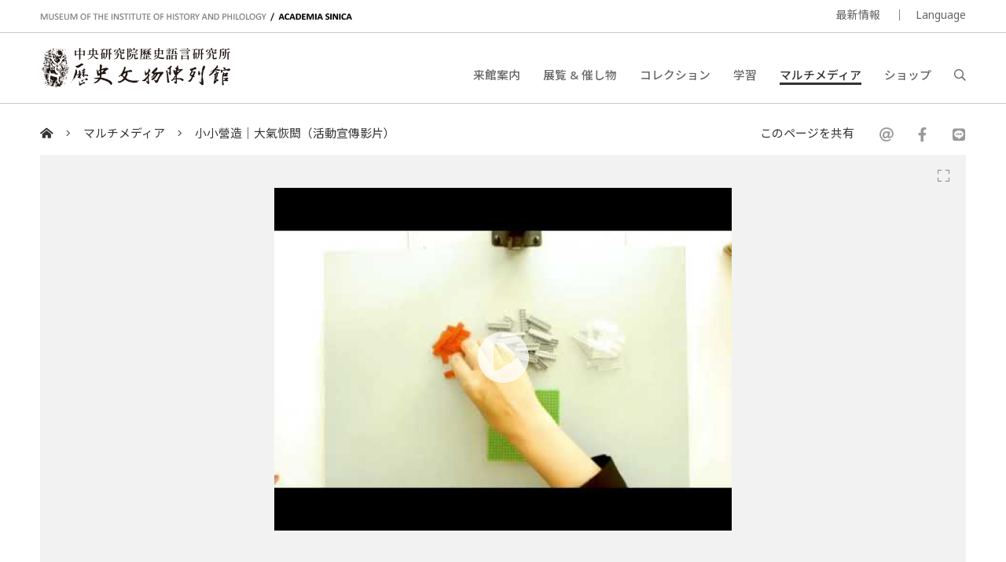

--- FILE ---
content_type: text/html; charset=UTF-8
request_url: https://museum.sinica.edu.tw/ja/multimedia/item/48/
body_size: 4530
content:
<!DOCTYPE HTML>
<html lang="ja-jp">
<head>
<meta http-equiv="Content-Type" content="text/html; charset=utf-8">
<base href="https://museum.sinica.edu.tw/ja/">

<!-- Font -->
<link rel="preconnect" href="https://fonts.googleapis.com">
<link rel="preconnect" href="https://fonts.gstatic.com" crossorigin>
<link href="https://fonts.googleapis.com/css2?family=Noto+Sans+TC:wght@100..900&family=Noto+Sans:ital,wght@0,100..900;1,100..900&display=swap" rel="stylesheet">
<link href="https://fonts.googleapis.com/css2?family=Noto+Sans+JP:wght@100..900&display=swap" rel="stylesheet">

<!-- Meta -->
<title>小小營造｜大氣恢閎（活動宣傳影片） | 中研院歷史語言研究所歷史文物陳列館</title>
<meta name="keywords" content="">  
<meta name="description" content="這個夏天，文物館手作坊帶您蓋一棟屬於自己的歷史文物陳列館。透過指尖，細細感受名建築師王大閎先生「簡單、自然」的建築語言。">  
<meta name="author" content="中研院歷史語言研究所歷史文物陳列館">
<meta name="viewport" content="width=device-width, initial-scale=1.0">

<!-- Open Graph -->
<meta property="og:title" content="小小營造｜大氣恢閎（活動宣傳影片） | 中研院歷史語言研究所歷史文物陳列館" />
<meta property="og:url" content="http://museum.sinica.edu.tw/ja/multimedia/item/48/" />
<meta property="og:description" content="這個夏天，文物館手作坊帶您蓋一棟屬於自己的歷史文物陳列館。透過指尖，細細感受名建築師王大閎先生「簡單、自然」的建築語言。" />
<meta property="og:image" content="https://museum.sinica.edu.tw/_upload/image/multimedia/large/9655f32d365664bf.jpg" />

<!-- Twitter cards -->
<meta name="twitter:card" content="summary" />
<meta name="twitter:title" content="小小營造｜大氣恢閎（活動宣傳影片） | 中研院歷史語言研究所歷史文物陳列館" />
<meta name="twitter:description" content="這個夏天，文物館手作坊帶您蓋一棟屬於自己的歷史文物陳列館。透過指尖，細細感受名建築師王大閎先生「簡單、自然」的建築語言。" />
<meta name="twitter:image" content="https://museum.sinica.edu.tw/_upload/image/multimedia/large/9655f32d365664bf.jpg" />
<meta name="twitter:url" content="http://museum.sinica.edu.tw/ja/multimedia/item/48/" />

<!-- Style -->
<link href="/_js/jQuery/plugin/lightGallery2/dist/css/lightgallery-bundle.min.css" rel="preload" as="style" onload="this.onload=null;this.rel='stylesheet'" />
<link href="/_js/jQuery/plugin/jssocials/jssocials.css" rel="preload" as="style" onload="this.onload=null;this.rel='stylesheet'" />
<link href="/_js/jQuery/plugin/jssocials/jssocials-theme-plain.css" rel="preload" as="style" onload="this.onload=null;this.rel='stylesheet'" />
<link href="/_js/jQuery/plugin/tooltipster/dist/css/tooltipster.bundle.min.css" rel="preload" as="style" onload="this.onload=null;this.rel='stylesheet'" />
<link href="/_js/jQuery/plugin/tooltipster/dist/css/plugins/tooltipster/sideTip/themes/tooltipster-sideTip-shadow.min.css" rel="preload" as="style" onload="this.onload=null;this.rel='stylesheet'" />
<link rel="stylesheet" href="/_js/jQuery/plugin/flickity/v2.3/flickity.css" rel="preload" as="style" onload="this.onload=null;this.rel='stylesheet'" />
<link rel="stylesheet" href="/_toolkit/froala-editor-2.7.0/css/froala_style.min.css" rel="preload" as="style" onload="this.onload=null;this.rel='stylesheet'" />
<link rel="stylesheet" href="css/style.css?update=1744873151" rel="preload" as="style" onload="this.onload=null;this.rel='stylesheet'"/>
<link rel="stylesheet" href="css/responsive.css?update=1730694032" rel="preload" as="style" onload="this.onload=null;this.rel='stylesheet'"/>

<!-- Favicon -->
<link rel="icon" href="favicon/favicon.ico" type="image/x-icon" /> 
<link rel="shortcut icon" href="favicon/favicon.ico" type="image/x-icon" />

<!-- JS -->

<!-- Google tag (gtag.js) -->
<!-- Google tag (gtag.js) -->
<script async src="https://www.googletagmanager.com/gtag/js?id=G-BT0BN0KB0B"> </script>
<script>
    window.dataLayer = window.dataLayer || [];
    function gtag(){dataLayer.push(arguments);}
    gtag('js', new Date());
    gtag('set', {cookie_domain: 'sinica.edu.tw'});
    gtag('set', {cookie_flags: 'SameSite=Lax;Secure'});
    gtag('config', 'G-BT0BN0KB0B', { cookie_flags: 'SameSite=Lax;Secure', cookie_domain: 'sinica.edu.tw' });
</script>
<script src="https://code.jquery.com/jquery-3.7.1.min.js" integrity="sha256-/JqT3SQfawRcv/BIHPThkBvs0OEvtFFmqPF/lYI/Cxo=" crossorigin="anonymous"></script>
<script src="combine.js?update=1726679996" defer></script>
<script src="script.js?update=1726710028" defer></script>
<script src="https://kit.fontawesome.com/337359d6df.js" crossorigin="anonymous" defer></script></head>

<body class="ja">
	<div id="container">
        
    	<!--header-->
        <a accesskey="U" href="https://museum.sinica.edu.tw/ja/multimedia/item/48/#accessibility-c" id="accessibility-c" title="頁首區塊" class="accessibility-point">:::</a>  
<header id="header-wrapper" class="wrapper">
    	<div id="header-top">
        	<div class="inner">
        		<div class="title-en"><a href="https://museum.sinica.edu.tw/ja/">MUSEUM OF THE INSTITUTE OF HISTORY AND PHILOLOGY  /  ACADEMIA SINICA</a></div>
            	<ul id="header-toolbar">
            		<li><a href="news/">最新情報</a></li>
                    					
										
                    <li><a href="#" class="language-button">Language</a>
                    	<div id="language-menu">
                        
                                
                                                <a href="https://museum.sinica.edu.tw/en/multimedia/item/48/" >ENGLISH</a>
                                                <a href="https://museum.sinica.edu.tw/multimedia/item/48/" >中文</a>
                                                <a href="https://museum.sinica.edu.tw/ja/multimedia/item/48/" class="active">日本語</a>
                                                </div>
                    </li>
            	</ul>
            </div>
        </div>
        <div id="header-bottom">
        	<div class="inner">
        		<a href="https://museum.sinica.edu.tw/ja/"><img src="image/logo.png" class="logo" /></a>
        		<h1><a href="https://museum.sinica.edu.tw/ja/">中央研究院歷史語言研究所歷史文物陳列館</a></h1>
            	<nav id="header-nav">
            		<ul>
                		<li >
                        	<a href="news/">最新情報</a>
                        </li>
                		<li >
                        	<a href="visit/">来館案内</a>
                        </li>
                		<li >
                        	<a href="exhibitions-events/">展覧 &amp; 催し物</a>
                        </li>
                		<li >
                        	<a href="collection/">コレクション</a>
                        </li>
                		<li >
                        	<a href="knowledge-base/">学習</a>
                        </li>
                		<li class="active">
                        	<a href="multimedia/">マルチメディア</a>
                        </li>
                		<li >
                        	<a href="shop/">ショップ</a>
                        </li>
                		<li><a href="#" id="header-search-button"><i class="far fa-search"></i></a></li>
                	</ul>
            	</nav>
        		<div id="mobile-menu-btn">
            		<div class="bar"></div>
            		<div class="bar"></div>
            		<div class="bar"></div>
        		</div>
        		<div id="mobile-menu-close"><i class="fal fa-times"></i></div>
            </div>
        </div>
		<div id="header-search">
			<div class="inner">
    			<form id="header-search-form">
        			<input type="text" name="q" value="" placeholder="検索" autocomplete="off" />
            		<button type="submit"><i class="far fa-search"></i></button>
        		</form>
                <a accesskey="S" href="search/" id="accessibility-s" title="搜尋頁面" class="accessibility-point">:::</a>
    		</div>
		</div>
</header>                
        <!--header-->
        
        <!--main-->
            	
        <div id="breadcrumb">
           	<div class="inner">
                 <a href="https://museum.sinica.edu.tw/ja/"><i class="fas fa-home-alt"></i></a>
                 <span class="seperator"><i class="fal fa-angle-right"></i></span>
                 <a href="multimedia/#main-header">マルチメディア</a>
                 <span class="seperator"><i class="fal fa-angle-right"></i></span>
                 <a href="multimedia/item/48/">小小營造｜大氣恢閎（活動宣傳影片）</a>
                 <div class="social-share">
                 	<div>このページを共有</div>
                    <div class="sharer"></div>
                 </div>
            </div>
        </div>
        
        <a accesskey="C" href="https://museum.sinica.edu.tw/ja/multimedia/item/48/#accessibility-c" id="accessibility-c" title="主文區塊" class="accessibility-point">:::</a>
        <div id="main-wrapper" class="wrapper">
		<article>       
            <div class="inner">
        
                                <div class="image-viewer-wrapper single ">                
                	<div class="image-viewer">
                        
                                               	<div class="item" >
                        
                        	<img src="_upload/image/multimedia/large/9655f32d365664bf.jpg" alt="小小營造｜大氣恢閎（活動宣傳影片）" />
                            
                        	                            <a href="https://www.youtube.com/watch?v=BtbprxvyOfU&feature=emb_logo&mute=0" class="play-btn image-viewer-btn"><i class="fas fa-play-circle"></i></a>
                            <a href="https://www.youtube.com/watch?v=BtbprxvyOfU&feature=emb_logo&mute=0" class="zoom-btn image-viewer-btn"><i class="fal fa-expand"></i></a>
                            <a href="#" class="thumb-btn image-viewer-btn"><i class="fas fa-th"></i></a>
                                                    	
                        </div>
                                                
                    </div>
                    <div class="image-viewer-nav">
                    
                    	                        <div class="item">
                        	<img src="_upload/image/multimedia/thumbnail/9655f32d365664bf.jpg" alt="小小營造｜大氣恢閎（活動宣傳影片）" class="landscape" />
                                                        <i class="fas fa-play"></i>
                                                    </div>
                                            </div>
                    <div class="image-viewer-pager"><span class="current">1</span> &nbsp;/&nbsp; 1</div>
                    
                
                	                
                </div> 
                                    
                <div id="main-header" class="border">            
            		<h1>小小營造｜大氣恢閎（活動宣傳影片）</h1>
                </div>
                
                <div id="main-content-aside-wrapper">
                <div id="main-content">
                    <!--Main article-->
                	<div class="fr-view">這個夏天，文物館手作坊帶您蓋一棟屬於自己的歷史文物陳列館。<br>透過指尖，細細感受名建築師王大閎先生「簡單、自然」的建築語言。&nbsp;</div>
                    <!--Main article-->
                    
                </div>
                
                <aside id="main-aside">
                	<div id="main-aside-inner">
                    
                                                <div class="aside-group short-padding">
                			<h3 class="no-border">関連リンク</h3>
                            <ul class="icon-text-list">
                            	                            	<li>
                                	<a href="collection/36/item/825/" class="thumb" style="background-image:url(_upload/image/collection_item/thumbnail/788607e9098db728.jpg)"></a>
                                    <div class="info">
                                    	<div class="category">コレクション</div>
                        				<div class="title"><a href="collection/36/item/825/">IV-2 小小營造大氣恢閎</a></div>
                                    </div>
                                </li>
                            	                            </ul>
                        </div> 
                                                
                                                <div class="aside-group">
                			<h3 class="no-border">その他の記事</h3>
                            <ul class="icon-text-list">
                            	                            	<li>
                                	<a href="multimedia/item/47/" class="thumb" style="background-image:url(_upload/image/multimedia/thumbnail/4675f32d36489a7a.jpg)"></a>
                                    <div class="info">
                                    	<div class="category">前へ</div>
                        				<div class="title"><a href="multimedia/item/47/">皇帝的伴手禮</a></div>
                                    </div>
                                </li>
                            	                            	                            	<li>
                                	<a href="multimedia/item/49/" class="thumb" style="background-image:url(_upload/image/multimedia/thumbnail/9605f32d36d24962.jpg)"></a>
                                    <div class="info">
                                    	<div class="category">次へ</div>
                        				<div class="title"><a href="multimedia/item/49/">大氣恢閎──歷史文物陳列館微型積木</a></div>
                                    </div>
                                </li>
                            	                            </ul>
                        </div> 
                                                
                	</div>     
                </aside>
                </div>
                
            </div> 
		</article>   
        </div>
        <!--main-->
        
        <!--footer-->
        <footer id="footer-wrapper" class="wrapper">
    <div id="footer-top">
    	<div class="inner">
        	<form id="footer-newsletter-form">
            	<p>ニュースレターに登録する</p>
            	<input type="email" name="email" placeholder="E-mail address" />
                <button type="submit">申し込む</button>
                <div class="msg"></div>
            </form>
            <a href="newsletter-archive/" class="link">ニュースレターのアーカイブを見る</a>
        </div>           
	</div> 
    <a accesskey="Z" href="https://museum.sinica.edu.tw/ja/multimedia/item/48/#accessibility-z" id="accessibility-z" title="頁尾區塊" class="accessibility-point">:::</a>
    <div id="footer-bottom">
    	<div class="inner">
        	<div id="footer-contact">
            	<div class="set">
                	<div class="title">歷史文物陳列館</div>
                    <address class="address"><a href="https://goo.gl/maps/g6jnnUyYynYH6WdS9" target="_blank" rel="noopener noreferrer">11529 臺北市南港區研究院路二段130號</a></address>
                    <div class="phone">+886-2-2652-3180</div>
					<div class="email"><a href="mailto:museum@asihp.net">museum@asihp.net</a></div>
                </div>
            	<div class="set">
                	<div class="title">参観情報</div>
                    <div class="opening-hours">水曜日、土曜日と日曜日<br>午前9時30分 - 午後4時30分<br>無料入場<br><br></div>
                </div>
            </div>
        	<div id="footer-nav">
            	<div class="set">
                	<div class="title">来館案内</div>
                    <ul>
                    	            			<li><a href="visit/#section-5">参観情報</a></li>
                		            			<li><a href="visit/#section-3">ガイド予約</a></li>
                		            			<li><a href="visit/#section-9">語音導覽</a></li>
                		            			<li><a href="visit/#section-4">交通</a></li>
                		            			<li><a href="visit/#section-1">館內ファシリティ</a></li>
                		            			<li><a href="visit/#section-6">写真アプリケーション</a></li>
                		                    </ul>
                </div>
            	<div class="set">
                	<div class="title">館について</div>
                    <ul>
                    	            			<li><a href="about-us/#section-1">館の歴史</a></li>
                		            			<li><a href="about-us/#section-2">コレクション フィーチ</a></li>
                		            			<li><a href="about-us/#section-10">展示アイデア</a></li>
                		            			<li><a href="about-us/#section-9">館のチーム</a></li>
                		                    	<li><a href="contact-us/">お問い合わせ</a></li>
                    </ul>
                </div>
            	<div class="set">
                	<div class="title">フォローする</div>
                    <ul>
                    	                        <li><a href="https://www.facebook.com/ihpmuseum/" target="_blank" rel="noopener noreferrer">Facebook</a></li>
                                                <li><a href="https://www.instagram.com/ihpmuseum/" target="_blank" rel="noopener noreferrer">Instagram</a></li>
                                                <li><a href="https://lin.ee/Laewp7g" target="_blank" rel="noopener noreferrer">Line</a></li>
                                                <li><a href="https://twitter.com/Museum_of_IHP" target="_blank" rel="noopener noreferrer">Twitter</a></li>
                                                <li><a href="https://www.youtube.com/channel/UCr6IkJQtuyQZ4UMr3XOE2hQ" target="_blank" rel="noopener noreferrer">Youtube</a></li>
                                                <li><a href="http://www.weibo.com/u/2810923542" target="_blank" rel="noopener noreferrer">Weibo</a></li>
                                            </ul>
                </div>
            </div>
            <div id="footer-toolbar">
            	<a href="https://www1.ihp.sinica.edu.tw/" target="_blank" rel="noopener noreferrer" class="ref-link">中央研究院歷史語言研究所</a>
                <ul>
                    <li><a href="volunteers/">ボランティアコーナー</a></li>
                                		<li><a href="site-policy/">サイトポリシー</a></li>
                </ul>
            </div>
            <div id="footer-copyright">
            	&copy; 2026. <a href="https://dozencreation.com" target="_blank" rel="noopener noreferrer">SITE CREDIT</a>
            </div>
        </div>           
	</div>          
</footer>
                
	
        
        <!--footer-->
                
    </div>
</body>
</html>

